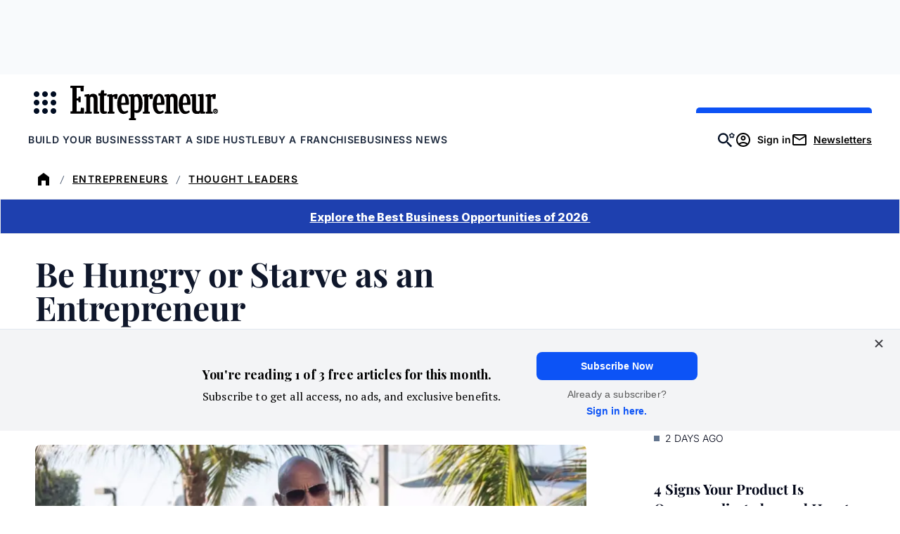

--- FILE ---
content_type: text/javascript;charset=utf-8
request_url: https://p1cluster.cxense.com/p1.js
body_size: 100
content:
cX.library.onP1('15n4v287a5dlsoxd3olxohwrb');


--- FILE ---
content_type: text/javascript;charset=utf-8
request_url: https://id.cxense.com/public/user/id?json=%7B%22identities%22%3A%5B%7B%22type%22%3A%22ckp%22%2C%22id%22%3A%22mkji27jhw5293lss%22%7D%2C%7B%22type%22%3A%22lst%22%2C%22id%22%3A%2215n4v287a5dlsoxd3olxohwrb%22%7D%2C%7B%22type%22%3A%22cst%22%2C%22id%22%3A%2215n4v287a5dlsoxd3olxohwrb%22%7D%5D%7D&callback=cXJsonpCB2
body_size: 204
content:
/**/
cXJsonpCB2({"httpStatus":200,"response":{"userId":"cx:4uyvzzm5cxfxy2p8jr8b3qy3:2heb0p22hz14i","newUser":false}})